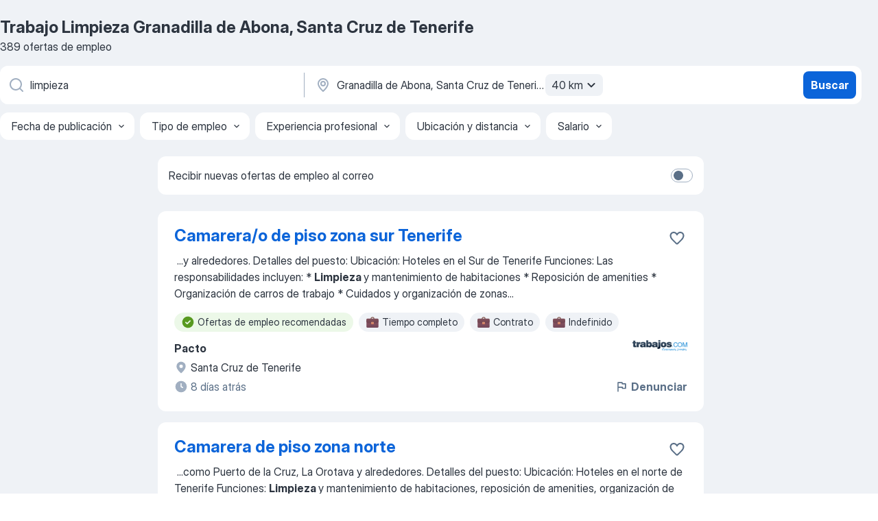

--- FILE ---
content_type: application/javascript
request_url: https://es.jooble.org/assets/2428.9b246cccb9081c2ce5b2.js
body_size: 3125
content:
"use strict";(self.__LOADABLE_LOADED_CHUNKS__=self.__LOADABLE_LOADED_CHUNKS__||[]).push([[2428],{14315:(e,s,t)=>{t.d(s,{L:()=>n,P:()=>a});const n={ACCOUNT_SUBSCRIPTIONS:1,NO_RESULTS:2,SERP_SIDEBAR:3,SWITCH_POPUP:4,CRAZY_POPUP:5},a={FACEBOOK:"Facebook",TELEGRAM:"Telegram"}},71034:(e,s,t)=>{t.d(s,{Z:()=>k});t(2784);var n=t(85355),a=t(13980),i=t(66991),r=t(12203),o=t(14315);const l={bot_link:"_7-DbdR",bot_link__facebook:"BhPdUp",bot_link__telegram:"spXFfA",bot_link_icon:"JdgS+n",bot_link_title:"lhLCCS"};var c=t(2183),p=t.n(c),d=t(52322);const m=p().bind(l),u={botName:a.string,onButtonClick:a.func},g=({botName:e,onButtonClick:s})=>{const t=e.toUpperCase(),n=e===o.P.FACEBOOK?r.MESSENGER:r[t];return(0,d.jsx)(i.PrimaryButton,{size:"md",onClick:()=>s(e),renderLeading:(0,d.jsx)(i.Icon,{size:"md",appearance:"white",glyph:n}),className:m({bot_link:!0,[`bot_link__${t.toLowerCase()}`]:!!t}),renderLeadingClassName:l.bot_link_icon,children:(0,d.jsx)("span",{className:l.bot_link_title,children:e})})};g.propTypes=u;const b=g,_="n-3PEq",v={separator:a.string},x=({separator:e})=>(0,d.jsx)("div",{className:_,children:e});x.propTypes=v;const h=x,C="m+QWra",N="oW0sXG",E={separator:a.string,title:a.string,description:a.string,onButtonClick:a.func},j=({title:e,description:s,separator:t,onButtonClick:n})=>(0,d.jsxs)(d.Fragment,{children:[t&&(0,d.jsx)(h,{separator:t}),e&&(0,d.jsx)("div",{className:N,children:e}),s&&(0,d.jsx)("div",{children:s}),(0,d.jsxs)("div",{className:C,children:[(0,d.jsx)(b,{botName:o.P.FACEBOOK,onButtonClick:n}),(0,d.jsx)(b,{botName:o.P.TELEGRAM,onButtonClick:n})]})]});j.propTypes=E;const y=j;var T;const S={separator:a.string,description:a.string,title:a.string,source:a.number},I=({separator:e,description:s,title:t,source:a})=>{const{isUserInTestAndGroup:i,TEST_LIST:r}=(0,n.Z)(),o=i(r.CHATBOT,2);return T=y,o?(0,d.jsx)(T,{separator:e,description:s,title:t,onButtonClick:e=>{const s=`/external/redirect-to-chatbot/${e.toLowerCase()}/${a}`;window.open(s,"_blank")}}):null};I.propTypes=S;const k=I},59574:(e,s,t)=>{t.d(s,{Z:()=>m});var n=t(2784),a=t(13980),i=t(2183),r=t.n(i);const o={wrapper:"_0itgpX",caption:"zbwBKg",truncated:"WFYVht",overlay:"zc7qMZ",ellipsis:"S3ZwpN",showMoreBtn:"H7Jd+u"};var l=t(52322);const c=r().bind(o),p={content:a.string,className:a.string,isCollapsible:a.bool,collapsibleText:a.string,callback:a.func},d=({content:e,className:s,isCollapsible:t,collapsibleText:a,callback:i})=>{const[r,p]=(0,n.useState)(!1),d=t&&!!a&&!r;return(0,l.jsxs)("div",{className:c(o.wrapper,{[s]:!!s}),children:[(0,l.jsx)("div",{className:c(o.caption,{[o.truncated]:d}),dangerouslySetInnerHTML:{__html:e}}),d&&(0,l.jsxs)("div",{className:o.overlay,children:[(0,l.jsx)("span",{className:o.ellipsis,children:"... "}),(0,l.jsx)("button",{type:"button",className:o.showMoreBtn,onClick:()=>{p(!0),i&&i()},children:a})]})]})};d.propTypes=p,d.defaultProps={isCollapsible:!1};const m=d},83730:(e,s,t)=>{t.d(s,{R:()=>C});t(2784);var n=t(13980),a=t(13008),i=t(57903),r=t(3932),o=t(2183),l=t.n(o);const c={wrapper:"yb+YVx"};var p=t(52322);const d=l().bind(c),m={intl:n.object,className:n.string,onOpenPrivacy:n.func,onOpenTerms:n.func},u=({intl:e,className:s,onOpenPrivacy:t,onOpenTerms:n})=>(0,p.jsx)("div",{className:d(c.wrapper,{[s]:!!s}),children:e.formatMessage({id:"policy.privacyPolicyAndTermsUse"},{privacyPolicy:(0,p.jsx)("a",{href:r.sx.INFO.PRIVACY,onClick:t,children:e.formatMessage({id:"policy.privacyPolicy"})}),termsUse:(0,p.jsx)("a",{href:r.sx.INFO.TERMS,onClick:n,children:e.formatMessage({id:"policy.termsUse"})})})});u.propTypes=m;const g=u;var b,_=t(87267),v=t(44643);const x={className:n.string},h=({className:e})=>{const s=(0,a.Z)(),t=(0,i.v9)(_.aLj);return b=g,t?(0,p.jsx)(b,{intl:s,className:e,onOpenPrivacy:e=>{e.preventDefault();(0,v.Z)().open(r.sx.INFO.PRIVACY)},onOpenTerms:e=>{e.preventDefault();(0,v.Z)().open(r.sx.INFO.TERMS)}}):null};h.propTypes=x;const C=h},92694:(e,s,t)=>{t.d(s,{G:()=>n});const n={EMAIL:"email"}},22390:(e,s,t)=>{t.d(s,{j:()=>L});t(2784);var n=t(56385),a=t(57903),i=t(13980),r=t(17049),o=t(92694),l=t(2183),c=t.n(l),p=t(88973),d=t(3932),m=t(66991),u=t(83730),g=t(12203),b=t(71034),_=t(14315),v=t(59574);const x={wrapper:"tOUq7u",title:"OJS6xn",description:"hI-iwz",email_container:"gz5IrK",autocomplete:"vUvKqC",autocomplete__list:"bsXoWV",autocomplete__item:"vHDt5i",input:"b9cSGT",button:"eGGg4j",privacy_policy_and_terms_use:"xd5htr",gdpr_text:"uFRFDr"};var h,C=t(52322);const N=c().bind(x),E={intl:i.object,className:i.string,email:i.string,emailError:i.string,emailAutocomplete:(0,i.arrayOf)((0,i.shape)({value:i.string,label:i.string})),onEmailOutsideClick:i.func,onEmailChange:i.func,onItemClick:i.func,onSubmit:i.func,isLoading:i.bool,isDesktop:i.bool,buttonType:i.string,description:i.string},j=({intl:e,className:s,email:t,emailError:n,emailAutocomplete:a,onEmailOutsideClick:i,onEmailChange:r,onItemClick:l,onSubmit:c,isLoading:E,description:j,buttonType:y="primary"})=>(0,C.jsxs)(C.Fragment,{children:[(0,C.jsxs)("div",{"data-test-name":"_subscriptionWidget",className:N(x.wrapper,{[s]:!!s}),children:[(0,C.jsx)("h3",{className:x.title,children:e.formatMessage({id:"subscriptionWidget.title"})}),(0,C.jsx)("p",{className:x.description,children:j}),(0,C.jsx)(p.j,{notify:i,children:(0,C.jsxs)("form",{onSubmit:c,className:x.email_container,children:[(0,C.jsx)(m.InputText,{id:o.G.EMAIL,name:o.G.EMAIL,className:x.input,value:t,error:n,onChange:r,placeholder:e.formatMessage({id:"subscriptionWidget.placeholder"})}),("div",a.length>0?(0,C.jsx)("div",{className:x.autocomplete,children:(0,C.jsx)("ul",{className:x.autocomplete__list,children:a.map((e=>{const s=t.split("@")[1];return(0,C.jsx)("li",{className:x.autocomplete__item,dangerouslySetInnerHTML:{__html:t?e.value.split(s).join(`<strong>${s}</strong>`):e.value},onClick:()=>l(e.value)},e.value)}))})}):null)]})}),(h="primary"===y?m.PrimaryButton:m.SecondaryButton,(0,C.jsx)(h,{className:x.button,size:"md",appearance:"blue",onClick:c,loading:E,renderLeading:E?(0,C.jsx)(m.Spinner,{size:"md",appearance:"gray"}):(0,C.jsx)(m.Icon,{size:"md",glyph:g.MAIL_FILLED}),children:e.formatMessage({id:"subscriptionWidget.submit"})})),(0,C.jsx)(v.Z,{className:x.gdpr_text,content:e.formatHTMLMessage({id:"jdpr.createAccountText"},{policyUrl:d.sx.INFO.PRIVACY,termsUrl:d.sx.INFO.TERMS})}),(0,C.jsx)(b.Z,{separator:e.formatMessage({id:"auth.or"}),source:_.L.SERP_SIDEBAR})]}),(0,C.jsx)(u.R,{className:x.privacy_policy_and_terms_use})]});j.propTypes=E,j.displayName="SubscriptionWidgetComponent";const y=j;var T=t(60517),S=t(40585),I=t(13008),k=t(85355),f=t(87267);const A={isDesktop:i.bool,className:i.string,onSubmit:i.func,onValidate:i.func,buttonType:i.string,description:i.string,forbiddenEmailProviders:i.string},M=({className:e,isDesktop:s,onSubmit:t,onValidate:a,buttonType:i,description:l,forbiddenEmailProviders:c})=>{const p=(0,I.Z)(),[d,m,u]=(0,T.o)(T.k.EMAIL,[]),g=(0,r.ms)(c),b=n.object().shape({[o.G.EMAIL]:n.string().required(p.formatMessage({id:"subscriptionWidget.requiredEmailError"})).matches(r.ZP.EMAIL,p.formatMessage({id:"subscriptionWidget.invalidEmailError"})).matches(g,p.formatMessage({id:"subscriptionWidget.invalidEmailError"}))}),{values:_,errors:v,handleSubmit:x,setFieldValue:h,isSubmitting:N,setFieldError:E}=(0,S.TA)({initialValues:{[o.G.EMAIL]:""},validationSchema:b,validateOnBlur:!1,validateOnChange:!1,enableReinitialize:!0,validate:async e=>{a&&await a(e,b)},onSubmit:({email:e})=>t(e,E)}),{isUserInTestAndGroup:j,TEST_LIST:f}=(0,k.Z)(),A=j(f.CHATBOT,2);return(0,C.jsx)(y,{intl:p,className:e,isChatBotTestEnabled:A,email:_[o.G.EMAIL],emailError:v[o.G.EMAIL],emailAutocomplete:d,onEmailOutsideClick:()=>u(),onEmailChange:({target:{value:e}})=>{h(o.G.EMAIL,e),e.includes("@")?m(!1,e):u()},onItemClick:e=>{const s=`${_[o.G.EMAIL].slice("@")}${e}`;h(o.G.EMAIL,s),u()},onSubmit:x,isLoading:N,isDesktop:s,buttonType:i,description:l})};M.propTypes=A;const L=(0,a.$j)((e=>({isDesktop:(0,f.$4G)(e),forbiddenEmailProviders:(0,f.Vol)(e)})))(M)},57226:(e,s,t)=>{t.d(s,{F:()=>C});var n=t(57903),a=t(13008),i=t(10488),r=t(59506),o=t(23445),l=t(1546),c=t(62544),p=t(84955),d=t(91497),m=t(66991),u=t(12203),g=t(2183),b=t.n(g);const _={wrapper:"BqIesE",content:"_1RorJQ",img:"MMZSqw",title:"LutOUF",subtitle:"CYcWCD",button_text:"_71KF05",close_btn:"YogP7F",open_ai_label:"_3RzD9D",icon:"nENTpv"};var v=t(52322);const x=b().bind(_),h=({containerRef:e,onCloseClick:s,onBannerClick:t,bannerImgSrc:n,intl:a,wrapperClassName:i})=>(0,v.jsx)("div",{ref:e,className:x(_.wrapper,{[i]:!!i}),children:(0,v.jsxs)("div",{className:_.content,"data-test-name":"_cvRevoBanner",children:[(0,v.jsx)(m.GhostButton,{className:_.close_btn,size:"sm",appearance:"gray",renderLeading:(0,v.jsx)(m.Icon,{size:"md",glyph:u.CROSS}),onClick:s,"aria-label":a.formatMessage({id:"common.close"})}),(0,v.jsx)("img",{src:n,alt:"CVReview",className:_.img}),(0,v.jsx)("span",{className:_.title,children:a.formatMessage({id:"cvReview.BannerTitle"})}),(0,v.jsx)("span",{className:_.subtitle,children:a.formatMessage({id:"cvReview.bannerDescription"})}),(0,v.jsxs)("div",{className:_.open_ai_label,children:[a.formatMessage({id:"cvReview.OpenAITag"}),(0,v.jsx)(m.Icon,{glyph:u.STARS,className:_.icon,size:"xs"})]}),(0,v.jsx)(m.PrimaryButton,{onClick:t,size:"md",appearance:"blue","data-test-name":"_cvRevoShowModalButton",children:(0,v.jsx)("span",{className:_.button_text,children:a.formatMessage({id:"cvReview.GetReportButton"})})})]})}),C=({wrapperClassName:e,keyword:s,region:t})=>{const m=(0,a.Z)(),u=(0,n.I0)(),g=`${i.ZP.getContextValue("RESOURCE_URL_PATH_PREFIX")}images/cv_revo_banner.png`,b=(0,n.v9)(p.Xx),[_]=(0,d.NM)({threshold:50},(e=>{b&&e&&u(c.G.bannerShown())}));return(0,v.jsx)(h,{containerRef:_,wrapperClassName:e,onCloseClick:()=>{u(c.G.closeBanner()),u((0,l.N1)(!0))},onBannerClick:()=>{u(c.G.openFlow()),u((0,r.K4)(o.no,{keyword:s,region:t}))},bannerImgSrc:g,intl:m})}}}]);
//# sourceMappingURL=http://localhost:8081/assets/sourcemaps/2428.9b246cccb9081c2ce5b2.js.map